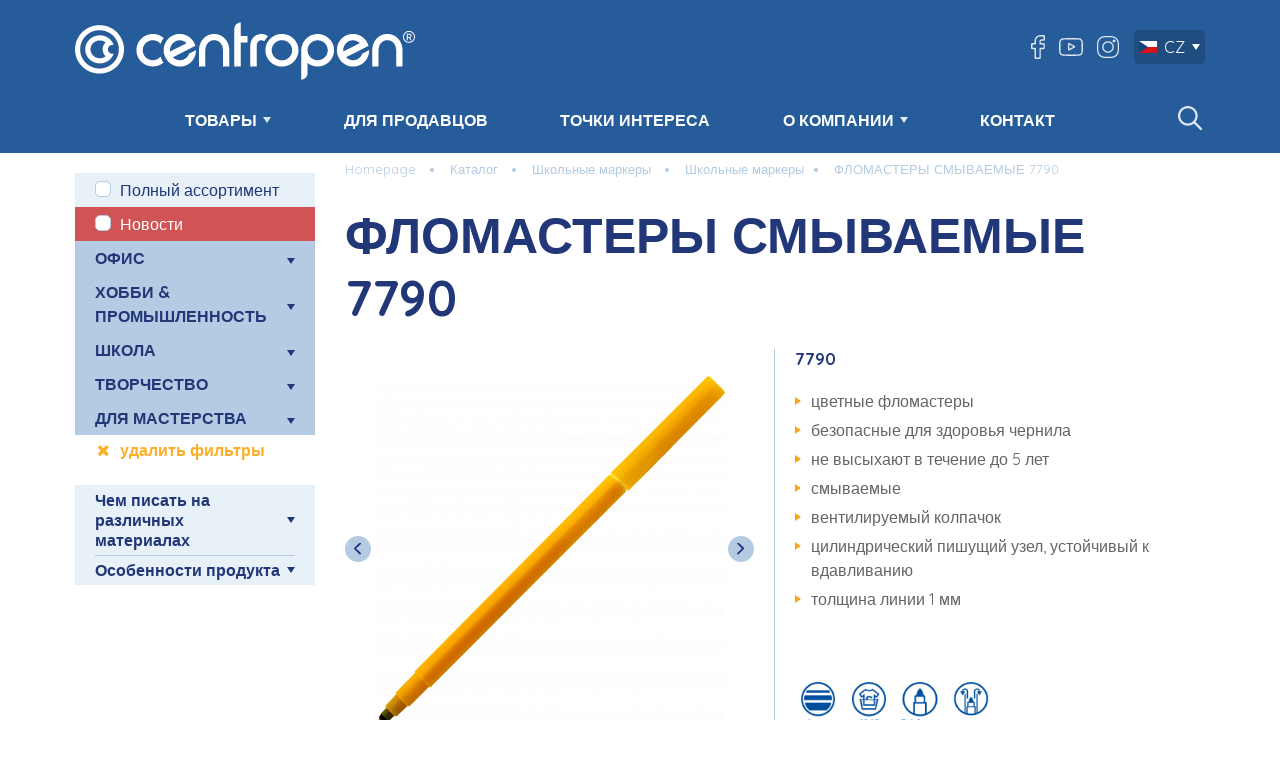

--- FILE ---
content_type: text/html; charset=utf-8
request_url: https://www.centropen.cz/ru/flomastery-smyvaemye-7790-pg-1948-c-193/
body_size: 8264
content:




<!DOCTYPE html>
<html lang="ru" class="responsive-layout language-ru"> <head> <meta charset="utf-8"> <meta http-equiv="X-UA-Compatible" content="IE=edge"> <meta name="robots" content="all"> <meta name="description" content=""> <meta name="author" content="JIROUT REKLAMNÍ AGENTURA s.r.o."> <meta property="og:title" content=" ФЛОМАСТЕРЫ СМЫВАЕМЫЕ 7790 | centropen"> <meta property="og:site_name" content="centropen"> <meta property="og:url" content="https://www.centropen.cz/ru/flomastery-smyvaemye-7790-pg-1948-c-193/"> <meta property="og:image" content="https://www.centropen.cz/front-module/image/logo.svg"> <meta property="og:description" content=""> <meta content="width=device-width,minimum-scale=1.0" name="viewport"> <title> ФЛОМАСТЕРЫ СМЫВАЕМЫЕ 7790 | centropen</title> <link rel="apple-touch-icon" sizes="180x180" href="/front-module/image/favicon/apple-touch-icon.png"> <link rel="icon" type="image/png" sizes="32x32" href="/front-module/image/favicon/favicon-32x32.png"> <link rel="icon" type="image/png" sizes="16x16" href="/front-module/image/favicon/favicon-16x16.png"> <link rel="manifest" href="/front-module/image/favicon/site.webmanifest"> <meta name="msapplication-TileColor" content="#da532c"> <meta name="theme-color" content="#ffffff"> <script type="text/javascript">WebFontConfig = {
				google: { families: ['Quicksand:400,700:latin,latin-ext'] },
				active:function(){
					document.cookie ='web-font-front-module=1; expires='+(new Date(new Date().getTime() + 86400000)).toGMTString()+'; path=/';
					var html = document.getElementsByTagName('html');
					var htmlClass = html[0].getAttribute('class');
					html[0].setAttribute('class', htmlClass + ' web-font');
				}
			};</script><script src="//ajax.googleapis.com/ajax/libs/webfont/1/webfont.js" type="text/javascript" async defer></script><link href="//fonts.googleapis.com/css?family=Quicksand:400,700&amp;subset=latin,latin-ext" rel="prefetch"><link rel="stylesheet" type="text/css" href="/front-module/temp/cssloader-fee04a8e50ca.css?1764149539"> <script type="text/javascript" src="/front-module/js/base/jquery-1.11.3.min.js"></script> <link rel="stylesheet" href="https://unpkg.com/leaflet@1.9.4/dist/leaflet.css" integrity="sha256-p4NxAoJBhIIN+hmNHrzRCf9tD/miZyoHS5obTRR9BMY=" crossorigin=""> <script src="https://unpkg.com/leaflet@1.9.4/dist/leaflet.js" integrity="sha256-20nQCchB9co0qIjJZRGuk2/Z9VM+kNiyxNV1lvTlZBo=" crossorigin=""></script> </head> <body class=""> <div class="preloader"> <img src="/front-module/image/preloader.png?date=20240221" alt="" loading="lazy"> <div class="loader"></div> </div> <div class="base-search-overlay"></div> <div class="header animated" id="header-fixed"> <div class="logo"> <a title="centropen" href="/ru/"> <img src="/front-module/image/logo.svg?date=20240221" alt="centropen" loading="lazy"> </a> </div> <ul class="domain-menu fix-right-edge" data-menu="mainb2c-domain-menu-header_fixed"> <div class="search-menu"> <form action="/ru/product/search-parameter/" method="get" id="frm-BaseSearchFormMenu"> <input type="text" name="query" placeholder="ПОИСК" id="frm-BaseSearchFormMenu-query" value=""> <input type="submit" name="send" value="Поиск"> </form> </div> <li class="root subcategory" data-menu="mainb2c-domain-menu-item-270-header_fixed"> <a href="#" class="domain-menu-control" data-menu="mainb2c-domain-menu-item-270-header_fixed"></a> <a href="/ru/category/?category=katalog">ТОВАРЫ</a> <ul class="level-2" data-menu="mainb2c-domain-menu-item-270-header_fixed"> <li class="root" data-menu="mainb2c-domain-menu-item-271-header_fixed"> <a href="/ru/category/?category=polnostu-oborudovannyj-ofis">ОФИС</a> </li> <li class="root" data-menu="mainb2c-domain-menu-item-272-header_fixed"> <a href="/ru/category/?category=hobbi-promyslennost">ХОББИ &amp; ПРОМЫШЛЕННОСТЬ</a> </li> <li class="root" data-menu="mainb2c-domain-menu-item-301-header_fixed"> <a href="/ru/category/?category=skolnye-markery">ШКОЛА</a> </li> <li class="root" data-menu="mainb2c-domain-menu-item-302-header_fixed"> <a href="/ru/category/?category=mir-polnyj-fantazii">ТВОРЧЕСТВО</a> </li> <li class="root" data-menu="mainb2c-domain-menu-item-303-header_fixed"> <a href="/ru/category/?category=probudite-v-sebe-hudoznika">ХУДОЖЕСТВО</a> </li> <li class="root" data-menu="mainb2c-domain-menu-item-296-header_fixed"> <a href="/ru/cem-pisat-na-razlicnyh-materialah/">Чем писать на различных материалах</a> </li> </ul> </li> <li class="root" data-menu="mainb2c-domain-menu-item-300-header_fixed"> <a href="/ru/dla-prodavcov/">ДЛЯ ПРОДАВЦОВ</a> </li> <li class="root" data-menu="mainb2c-domain-menu-item-287-header_fixed"> <a href="/ru/tocki-interesa/">ТОЧКИ ИНТЕРЕСА</a> </li> <li class="root subcategory" data-menu="mainb2c-domain-menu-item-273-header_fixed"> <a href="#" class="domain-menu-control" data-menu="mainb2c-domain-menu-item-273-header_fixed"></a> <a href="/ru/o-kompanii/">О КОМПАНИИ</a> <ul class="level-2" data-menu="mainb2c-domain-menu-item-273-header_fixed"> <li class="root" data-menu="mainb2c-domain-menu-item-282-header_fixed"> <a href="/ru/istoria-sp-2/">История</a> </li> <li class="root" data-menu="mainb2c-domain-menu-item-304-header_fixed"> <a href="/ru/tehnologia-sp-6/">Технология</a> </li> <li class="root" data-menu="mainb2c-domain-menu-item-305-header_fixed"> <a href="/ru/socialnaa-otvetstvennost-sp-4/">Социальная ответственность</a> </li> <li class="root" data-menu="mainb2c-domain-menu-item-307-header_fixed"> <a href="/ru/video/">Видео</a> </li> <li class="root" data-menu="mainb2c-domain-menu-item-308-header_fixed"> <a href="/ru/drugoe/">Другое</a> </li> </ul> </li> <li class="root" data-menu="mainb2c-domain-menu-item-294-header_fixed"> <a href="/ru/kontakt/">КОНТАКТ</a> </li> </ul> </div> <div class="header-wrapper"> <div class="content"> <div class="logo"> <a title="centropen" href="/ru/"> <img src="/front-module/image/logo.svg?date=20240221" alt="centropen" loading="lazy"> </a> </div> <div class="right-column"> <div class="social-icon"> <a href="https://www.facebook.com/Centropen.cz" target="_blank" class="facebook-link">https://www.facebook.com/Centropen.cz</a> <a href="https://www.youtube.com/channel/UC3QM7j_4TDEri1CVBgz6_qg" target="_blank" class="youtube-link">https://www.youtube.com/channel/UC3QM7j_4TDEri1CVBgz6_qg</a> <a href="https://www.instagram.com/explore/tags/centropen/?hl=cs" target="_blank" class="instagram-link">https://www.instagram.com/explore/tags/centropen/?hl=cs</a> </div> <div class="language-bar"> <a title="Čeština" data-hreflang="CZ" href="https://www.centropen.cz"> <img src="/file/image/optimized/language-flag/icon/63041111fe7cbe59f08d6afbc8248ba6.png" alt="Čeština" loading="lazy">CZ</a> <div class="language-list"> <a title="SK" data-hreflang="SK" href="https://www.centropen.sk"> <img src="/file/image/optimized/language-flag/icon/482a748f6f356b2ad3b50c9e679ff5c7.jpg" alt="Slovenský" loading="lazy">SK</a> <a title="EN" data-hreflang="EN" href="https://www.centropen.eu/"> <img src="/file/image/optimized/language-flag/icon/4b2c2b833ec07c5e90d7a3ec4cebb640.jpg" alt="English" loading="lazy">EN</a> <a title="DE" data-hreflang="DE" href="https://www.centropen.de"> <img src="/file/image/optimized/language-flag/icon/f0c8926afb424b535f81762848c32768.jpg" alt="Deutch" loading="lazy">DE</a> <a title="RU" data-hreflang="RU" href="https://www.centropen.ru"> <img src="/file/image/optimized/language-flag/icon/354cd5f871127e9f8ad5a2e027e35b6c.jpg" alt="Pусский" loading="lazy">RU</a> </div> </div> </div> <div class="main-domain-menu-wrapper" id="main-menu"> <a href="#" class="domain-menu-control" data-menu="mainb2c-domain-menu-main_menu" title="Menu"> <span></span> <span></span> <span></span> <span></span> </a> <ul class="domain-menu fix-right-edge" data-menu="mainb2c-domain-menu-main_menu"> <div class="search-menu"> <form action="/ru/product/search-parameter/" method="get" id="frm-BaseSearchFormMenu"> <input type="text" name="query" placeholder="ПОИСК" id="frm-BaseSearchFormMenu-query" value=""> <input type="submit" name="send" value="Поиск"> </form> </div> <li class="root subcategory" data-menu="mainb2c-domain-menu-item-270-main_menu"> <a href="#" class="domain-menu-control" data-menu="mainb2c-domain-menu-item-270-main_menu"></a> <a href="/ru/category/?category=katalog">ТОВАРЫ</a> <ul class="level-2" data-menu="mainb2c-domain-menu-item-270-main_menu"> <li class="root" data-menu="mainb2c-domain-menu-item-271-main_menu"> <a href="/ru/category/?category=polnostu-oborudovannyj-ofis">ОФИС</a> </li> <li class="root" data-menu="mainb2c-domain-menu-item-272-main_menu"> <a href="/ru/category/?category=hobbi-promyslennost">ХОББИ &amp; ПРОМЫШЛЕННОСТЬ</a> </li> <li class="root" data-menu="mainb2c-domain-menu-item-301-main_menu"> <a href="/ru/category/?category=skolnye-markery">ШКОЛА</a> </li> <li class="root" data-menu="mainb2c-domain-menu-item-302-main_menu"> <a href="/ru/category/?category=mir-polnyj-fantazii">ТВОРЧЕСТВО</a> </li> <li class="root" data-menu="mainb2c-domain-menu-item-303-main_menu"> <a href="/ru/category/?category=probudite-v-sebe-hudoznika">ХУДОЖЕСТВО</a> </li> <li class="root" data-menu="mainb2c-domain-menu-item-296-main_menu"> <a href="/ru/cem-pisat-na-razlicnyh-materialah/">Чем писать на различных материалах</a> </li> </ul> </li> <li class="root" data-menu="mainb2c-domain-menu-item-300-main_menu"> <a href="/ru/dla-prodavcov/">ДЛЯ ПРОДАВЦОВ</a> </li> <li class="root" data-menu="mainb2c-domain-menu-item-287-main_menu"> <a href="/ru/tocki-interesa/">ТОЧКИ ИНТЕРЕСА</a> </li> <li class="root subcategory" data-menu="mainb2c-domain-menu-item-273-main_menu"> <a href="#" class="domain-menu-control" data-menu="mainb2c-domain-menu-item-273-main_menu"></a> <a href="/ru/o-kompanii/">О КОМПАНИИ</a> <ul class="level-2" data-menu="mainb2c-domain-menu-item-273-main_menu"> <li class="root" data-menu="mainb2c-domain-menu-item-282-main_menu"> <a href="/ru/istoria-sp-2/">История</a> </li> <li class="root" data-menu="mainb2c-domain-menu-item-304-main_menu"> <a href="/ru/tehnologia-sp-6/">Технология</a> </li> <li class="root" data-menu="mainb2c-domain-menu-item-305-main_menu"> <a href="/ru/socialnaa-otvetstvennost-sp-4/">Социальная ответственность</a> </li> <li class="root" data-menu="mainb2c-domain-menu-item-307-main_menu"> <a href="/ru/video/">Видео</a> </li> <li class="root" data-menu="mainb2c-domain-menu-item-308-main_menu"> <a href="/ru/drugoe/">Другое</a> </li> </ul> </li> <li class="root" data-menu="mainb2c-domain-menu-item-294-main_menu"> <a href="/ru/kontakt/">КОНТАКТ</a> </li> </ul> </div> <div id="header-fixed-waypoint"></div> <div class="base-search-wrapper"> <div class="magnify"></div> <form action="/ru/product/search-parameter/" method="get" id="frm-BaseSearchForm"> <input type="text" name="query" placeholder="ПОИСК" id="frm-BaseSearchForm-query"> <input type="submit" name="send" value="Поиск"> <input type="hidden" name="do" value="BaseSearchForm-submit"><!--[if IE]><input type=IEbug disabled style="display:none"><![endif]--> </form> <div class="whisperer-wrapper"></div> </div> </div> </div> <div class="main-wrapper"> <div class="content display-flex"> <div class="left-content category-menu-wrapper" data-search-parameter-url="/ru/product/search-parameter/"> <form method="get" action="https://www.centropen.cz/ru/product/search-parameter/"> <div class="category-domain-menu-wrapper" data-ajax-url="/ru/ajax/category-state/"> <ul id="category-0"> <li> <input type="checkbox" name="complete" id="complete" value="complete"> <label for="complete">Полный ассортимент</label> </li> <ul> <li> <input type="checkbox" name="stickerFilter[3]" class="sticker-checkbox" value="3" id="sticker-filter-3"> <label for="sticker-filter-3" class="red">Новости</label> </li> </ul> <li> <a href="#" class="domain-menu-control" data-menu="category-domain-menu-170"></a> <ul id="category-170"> <li class="level-1"> <span data-category-id="166"> ОФИС <div class="open"></div> <div class="close" style="display: none;"></div> </span> <ul id="category-166"> <li> <input type="checkbox" name="categoryFilter[permanent]" value="permanent" id="category-permanent"> <label for="category-permanent">Перманент</label> </li> <li> <input type="checkbox" name="categoryFilter[linery]" value="linery" id="category-linery"> <label for="category-linery">Линеры</label> </li> <li> <input type="checkbox" name="categoryFilter[rollery]" value="rollery" id="category-rollery"> <label for="category-rollery">Роллеры</label> </li> <li> <input type="checkbox" name="categoryFilter[tekstovydeliteli]" value="tekstovydeliteli" id="category-tekstovydeliteli"> <label for="category-tekstovydeliteli">Текстовыделители</label> </li> <li> <input type="checkbox" name="categoryFilter[marker-dla-beloj-doski-marker-dla-bumagi]" value="marker-dla-beloj-doski-marker-dla-bumagi" id="category-marker-dla-beloj-doski-marker-dla-bumagi"> <label for="category-marker-dla-beloj-doski-marker-dla-bumagi">Маркер для белой доски, маркер для бумаги</label> </li> <li> <input type="checkbox" name="categoryFilter[ohp-cd-dvd]" value="ohp-cd-dvd" id="category-ohp-cd-dvd"> <label for="category-ohp-cd-dvd">OHP CD/DVD</label> </li> <li> <input type="checkbox" name="categoryFilter[drugoe]" value="drugoe" id="category-drugoe"> <label for="category-drugoe">Другое</label> </li> </ul> </li> <li class="level-1"> <span data-category-id="168"> ХОББИ &amp; ПРОМЫШЛЕННОСТЬ <div class="open"></div> <div class="close" style="display: none;"></div> </span> <ul id="category-168"> <li> <input type="checkbox" name="categoryFilter[permanent-191]" value="permanent-191" id="category-permanent-191"> <label for="category-permanent-191">Перманент</label> </li> <li> <input type="checkbox" name="categoryFilter[marker-kraska]" value="marker-kraska" id="category-marker-kraska"> <label for="category-marker-kraska">Маркер краска</label> </li> <li> <input type="checkbox" name="categoryFilter[uf-i-marker-dla-okon]" value="uf-i-marker-dla-okon" id="category-uf-i-marker-dla-okon"> <label for="category-uf-i-marker-dla-okon">УФ и маркер для окон</label> </li> </ul> </li> <li class="level-1"> <span data-category-id="173"> ШКОЛА <div class="open"></div> <div class="close" style="display: none;"></div> </span> <ul id="category-173"> <li> <input type="checkbox" name="categoryFilter[pero-i-poglotitel-cernil]" value="pero-i-poglotitel-cernil" id="category-pero-i-poglotitel-cernil"> <label for="category-pero-i-poglotitel-cernil">Перо и поглотитель чернил</label> </li> <li> <input type="checkbox" name="categoryFilter[tornado]" value="tornado" id="category-tornado"> <label for="category-tornado">Торнадо</label> </li> <li> <input type="checkbox" name="categoryFilter[skolnye-markery-193]" value="skolnye-markery-193" id="category-skolnye-markery-193"> <label for="category-skolnye-markery-193">Школьные маркеры</label> </li> <li> <input type="checkbox" name="categoryFilter[stiraemye-doski]" value="stiraemye-doski" id="category-stiraemye-doski"> <label for="category-stiraemye-doski">Стираемые доски</label> </li> <li> <input type="checkbox" name="categoryFilter[skolnye-i-hudozestvennye-prinadleznosti]" value="skolnye-i-hudozestvennye-prinadleznosti" id="category-skolnye-i-hudozestvennye-prinadleznosti"> <label for="category-skolnye-i-hudozestvennye-prinadleznosti">Школьные и художественные принадлежности</label> </li> </ul> </li> <li class="level-1"> <span data-category-id="174"> ТВОРЧЕСТВО <div class="open"></div> <div class="close" style="display: none;"></div> </span> <ul id="category-174"> <li> <input type="checkbox" name="categoryFilter[airpens]" value="airpens" id="category-airpens"> <label for="category-airpens">AIRPENS</label> </li> <li> <input type="checkbox" name="categoryFilter[tekstil]" value="tekstil" id="category-tekstil"> <label for="category-tekstil">Текстиль</label> </li> <li> <input type="checkbox" name="categoryFilter[dekor]" value="dekor" id="category-dekor"> <label for="category-dekor">Декор</label> </li> <li> <input type="checkbox" name="categoryFilter[rucka]" value="rucka" id="category-rucka"> <label for="category-rucka">Ручка</label> </li> <li> <input type="checkbox" name="categoryFilter[drugoj]" value="drugoj" id="category-drugoj"> <label for="category-drugoj">Другой</label> </li> </ul> </li> <li class="level-1"> <span data-category-id="175"> ДЛЯ МАСТЕРСТВА <div class="open"></div> <div class="close" style="display: none;"></div> </span> <ul id="category-175"> <li> <input type="checkbox" name="categoryFilter[antistress]" value="antistress" id="category-antistress"> <label for="category-antistress">Антистресс</label> </li> <li> <input type="checkbox" name="categoryFilter[akvarel]" value="akvarel" id="category-akvarel"> <label for="category-akvarel">Акварель</label> </li> <li> <input type="checkbox" name="categoryFilter[kreativ]" value="kreativ" id="category-kreativ"> <label for="category-kreativ">Креатив</label> </li> </ul> </li> </ul> </li> </ul> <div class="delete-filter"> <a href="/ru/product/search-parameter/?complete=complete">удалить фильтры</a> </div> </div> <div class="parameter-list" data-ajax-url="/ru/parameter/state/"> <div class="title" data-parameter-id="87"> Чем писать на различных материалах <div class="open"></div> <div class="close" style="display: none;"></div> </div> <ul id="parameter-87" style="display: none;"> <li> <input type="checkbox" name="parameterFilter[35]" value="35" id="parameter-value-35"> <label for="parameter-value-35">Бумага</label> </li> <li> <input type="checkbox" name="parameterFilter[47]" value="47" id="parameter-value-47"> <label for="parameter-value-47">Стекло и фарфор</label> </li> <li> <input type="checkbox" name="parameterFilter[46]" value="46" id="parameter-value-46"> <label for="parameter-value-46">Текстиль и кожа</label> </li> <li class="hide" style="display: none;"> <input type="checkbox" name="parameterFilter[45]" value="45" id="parameter-value-45"> <label for="parameter-value-45">Фотографии и пленка</label> </li> <li class="hide" style="display: none;"> <input type="checkbox" name="parameterFilter[44]" value="44" id="parameter-value-44"> <label for="parameter-value-44">CD, DVD A BD</label> </li> <li class="hide" style="display: none;"> <input type="checkbox" name="parameterFilter[43]" value="43" id="parameter-value-43"> <label for="parameter-value-43">Бетон и камень</label> </li> <li class="hide" style="display: none;"> <input type="checkbox" name="parameterFilter[38]" value="38" id="parameter-value-38"> <label for="parameter-value-38">Пластик</label> </li> <li class="hide" style="display: none;"> <input type="checkbox" name="parameterFilter[37]" value="37" id="parameter-value-37"> <label for="parameter-value-37">Металл</label> </li> <li class="hide" style="display: none;"> <input type="checkbox" name="parameterFilter[36]" value="36" id="parameter-value-36"> <label for="parameter-value-36">Древесина</label> </li> <li class="align-center view-link"> <span class="view" style="display: none;" data-parameter-id="87">Zobrazit méně</span> <span class="hide" data-parameter-id="87">Zobrazit vše (9)</span> </li> </ul> </div> <div class="parameter-list" data-ajax-url="/ru/parameter/state/"> <div class="title" data-parameter-id="88"> Особенности продукта <div class="open"></div> <div class="close" style="display: none;"></div> </div> <ul id="parameter-88" style="display: none;"> <li> <input type="checkbox" name="parameterFilter[50]" value="50" id="parameter-value-50"> <label for="parameter-value-50">Металлик</label> </li> <li> <input type="checkbox" name="parameterFilter[49]" value="49" id="parameter-value-49"> <label for="parameter-value-49">Пастель</label> </li> <li> <input type="checkbox" name="parameterFilter[48]" value="48" id="parameter-value-48"> <label for="parameter-value-48">Исчезающий</label> </li> <li class="hide" style="display: none;"> <input type="checkbox" name="parameterFilter[42]" value="42" id="parameter-value-42"> <label for="parameter-value-42">Волшебный</label> </li> <li class="hide" style="display: none;"> <input type="checkbox" name="parameterFilter[41]" value="41" id="parameter-value-41"> <label for="parameter-value-41">Экологический</label> </li> <li class="hide" style="display: none;"> <input type="checkbox" name="parameterFilter[40]" value="40" id="parameter-value-40"> <label for="parameter-value-40">Документальный</label> </li> <li class="hide" style="display: none;"> <input type="checkbox" name="parameterFilter[39]" value="39" id="parameter-value-39"> <label for="parameter-value-39">Спиртовая основа</label> </li> <li class="hide" style="display: none;"> <input type="checkbox" name="parameterFilter[51]" value="51" id="parameter-value-51"> <label for="parameter-value-51">Парфюмированный</label> </li> <li class="align-center view-link"> <span class="view" style="display: none;" data-parameter-id="88">Zobrazit méně</span> <span class="hide" data-parameter-id="88">Zobrazit vše (8)</span> </li> </ul> </div> </form> </div> <div class="right-content"> <div class="breadcrumb-menu-wrapper"> <a class="root" title="Homepage" href="/ru/">Homepage</a> <a href="/ru/category/?category=katalog"> Каталог</a> <a href="/ru/category/?category=skolnye-markery"> Школьные маркеры</a> <a href="/ru/category/?category=skolnye-markery-193"> Школьные маркеры</a><a href="/ru/flomastery-smyvaemye-7790-pg-1948-c-193/"> ФЛОМАСТЕРЫ СМЫВАЕМЫЕ 7790 </a> </div> <div class="product-detail-wrapper"> <div class="product-detail-main"> <h1> ФЛОМАСТЕРЫ СМЫВАЕМЫЕ 7790 </h1> <div class="left-side"> <div class="image main-image"> <ul> <li> <a href="/file/image/optimized/product-main/large/fd3213dbbd5613146ffa95fecb1a4440.png" title="ФЛОМАСТЕРЫ СМЫВАЕМЫЕ 7790" class="popup-link"> <img src="/file/image/optimized/product-main/detail-preview/fd3213dbbd5613146ffa95fecb1a4440.png" alt="ФЛОМАСТЕРЫ СМЫВАЕМЫЕ 7790" title="ФЛОМАСТЕРЫ СМЫВАЕМЫЕ 7790"> </a> </li> <li> <a href="/file/image/optimized/product-gallery/large/886b11640ed76aa398980b637b3158b3.jpg" title="ФЛОМАСТЕРЫ СМЫВАЕМЫЕ 7790" class="popup-link"> <img src="/file/image/optimized/product-gallery/preview/886b11640ed76aa398980b637b3158b3.jpg" alt="ФЛОМАСТЕРЫ СМЫВАЕМЫЕ 7790" title="ФЛОМАСТЕРЫ СМЫВАЕМЫЕ 7790"> </a> </li> <li> <a href="/file/image/optimized/product-gallery/large/9b59b987275c703cc67b2623e1e8e56f.jpg" title="ФЛОМАСТЕРЫ СМЫВАЕМЫЕ 7790" class="popup-link"> <img src="/file/image/optimized/product-gallery/preview/9b59b987275c703cc67b2623e1e8e56f.jpg" alt="ФЛОМАСТЕРЫ СМЫВАЕМЫЕ 7790" title="ФЛОМАСТЕРЫ СМЫВАЕМЫЕ 7790"> </a> </li> <li> <a href="/file/image/optimized/product-gallery/large/f74e18264ac9d746aea9c5e72bcbc6c9.jpg" title="ФЛОМАСТЕРЫ СМЫВАЕМЫЕ 7790" class="popup-link"> <img src="/file/image/optimized/product-gallery/preview/f74e18264ac9d746aea9c5e72bcbc6c9.jpg" alt="ФЛОМАСТЕРЫ СМЫВАЕМЫЕ 7790" title="ФЛОМАСТЕРЫ СМЫВАЕМЫЕ 7790"> </a> </li> </ul> </div> </div> <div class="right-side"> <div class="order-code"> 7790 </div> <p class="description"><ul> <li>цветные фломастеры</li> <li>безопасные для здоровья чернила</li> <li>не высыхают в течение до 5 лет</li> <li>смываемые</li> <li>вентилируемый колпачок</li> <li>цилиндрический пишущий узел, устойчивый к вдавливанию</li> <li>толщина линии 1 мм</li> </ul> </p> <ul class="pictogram-list"> <li> <img src="/file/image/optimized/pictogram-main/ico/0fb250e98ccfcd4cf3ad9435792854dd.png" alt="šířka stopy 1mm"> </li> <li> <img src="/file/image/optimized/pictogram-main/ico/cc967a1a62bf8ec1b7b18c5efcb06be4.png" alt="supervypratelný"> </li> <li> <img src="/file/image/optimized/pictogram-main/ico/5262ad27fbbcb2852a80883d5b0b4b34.png" alt="válcový hrot 1,8mm"> </li> <li> <img src="/file/image/optimized/pictogram-main/ico/38a18d5ab2659be4d29be122066de546.png" alt="Ventilační chránítko"> </li> </ul> </div> </div> <div class="tab-bar-wrapper"> <div class="viewport"> <div class="tab-list"></div> </div> </div> <div class="tab-content-wrapper" id="description" data-tab-title="Описание"> </div> <div class="tab-content-wrapper" id="photo" data-tab-title="Фото"> <div class="tab-content"> <ul class="list-item"> <li> <a href="#" class="download"></a> <div class="image"> <img src="/file/image/optimized/product-group-photo-image/list/b33cb4ef768e7762632d604fa860b6e8.jpg" alt="Green"> </div> <div class="description"> <div class="title"> Green </div> <div class="link"> <a href="/ru/document/download-image/b33cb4ef768e7762632d604fa860b6e8/" rel="nofollow">JPG</a> <a href="/ru/document/download/4c13844cdf0cf0eecf25520d6b4c7353/" rel="nofollow">PSD</a> <a href="/ru/document/downloadZip/?idd=%5B%22i172542%22%2C%22d37523%22%5D" rel="nofollow">ВСЕ</a> </div> </div> </li> <li> <a href="#" class="download"></a> <div class="image"> <img src="/file/image/optimized/product-group-photo-image/list/931502942ceb443f145d24b4c80866d9.jpg" alt="Brown"> </div> <div class="description"> <div class="title"> Brown </div> <div class="link"> <a href="/ru/document/download-image/931502942ceb443f145d24b4c80866d9/" rel="nofollow">JPG</a> <a href="/ru/document/download/e9cbf7dce0e338114438722d3be61e88/" rel="nofollow">PSD</a> <a href="/ru/document/downloadZip/?idd=%5B%22i172543%22%2C%22d37525%22%5D" rel="nofollow">ВСЕ</a> </div> </div> </li> <li> <a href="#" class="download"></a> <div class="image"> <img src="/file/image/optimized/product-group-photo-image/list/8dd6b770ab9e1510ec09ed9524f18d9f.jpg" alt="Red"> </div> <div class="description"> <div class="title"> Red </div> <div class="link"> <a href="/ru/document/download-image/8dd6b770ab9e1510ec09ed9524f18d9f/" rel="nofollow">JPG</a> <a href="/ru/document/download/dcfdf8bad16d480867ba464cc98fc3ae/" rel="nofollow">PSD</a> <a href="/ru/document/downloadZip/?idd=%5B%22i172544%22%2C%22d37527%22%5D" rel="nofollow">ВСЕ</a> </div> </div> </li> <li> <a href="#" class="download"></a> <div class="image"> <img src="/file/image/optimized/product-group-photo-image/list/a88cdc76bfb5f7e8968e716f4ce74b30.jpg" alt="Blue"> </div> <div class="description"> <div class="title"> Blue </div> <div class="link"> <a href="/ru/document/download-image/a88cdc76bfb5f7e8968e716f4ce74b30/" rel="nofollow">JPG</a> <a href="/ru/document/download/16b0d2273af897ed338401e683a97488/" rel="nofollow">PSD</a> <a href="/ru/document/downloadZip/?idd=%5B%22i172545%22%2C%22d37529%22%5D" rel="nofollow">ВСЕ</a> </div> </div> </li> <li> <a href="#" class="download"></a> <div class="image"> <img src="/file/image/optimized/product-group-photo-image/list/123b1297258c82fe8d21d35703a61e1f.jpg" alt="Black"> </div> <div class="description"> <div class="title"> Black </div> <div class="link"> <a href="/ru/document/download-image/123b1297258c82fe8d21d35703a61e1f/" rel="nofollow">JPG</a> <a href="/ru/document/download/ab166c500814f900db733f6be797c102/" rel="nofollow">PSD</a> <a href="/ru/document/downloadZip/?idd=%5B%22i172546%22%2C%22d37531%22%5D" rel="nofollow">ВСЕ</a> </div> </div> </li> <li> <a href="#" class="download"></a> <div class="image"> <img src="/file/image/optimized/product-group-photo-image/list/98f25300ff3642e3dba9765e9e28bf0e.jpg" alt="Yellow"> </div> <div class="description"> <div class="title"> Yellow </div> <div class="link"> <a href="/ru/document/download-image/98f25300ff3642e3dba9765e9e28bf0e/" rel="nofollow">JPG</a> <a href="/ru/document/download/c0aba9356045d0d9327739c3772a4f5f/" rel="nofollow">PSD</a> <a href="/ru/document/downloadZip/?idd=%5B%22i172547%22%2C%22d37533%22%5D" rel="nofollow">ВСЕ</a> </div> </div> </li> <li class="all"> <a href="#" class="download"></a> <div class="image"> </div> <div class="description"> <div class="title"> Вce </div> <div class="link"> <a href="/ru/document/downloadZip/?idd=%5B%22d37523%22%2C%22i172542%22%2C%22d37525%22%2C%22i172543%22%2C%22d37527%22%2C%22i172544%22%2C%22d37529%22%2C%22i172545%22%2C%22d37531%22%2C%22i172546%22%2C%22d37533%22%2C%22i172547%22%5D" rel="nofollow">Все фотографии</a> </div> </div> </li> </ul> </div> </div> <div class="tab-content-wrapper" id="video" data-tab-title="Видео"> <div class="tab-content"> <ul class="video-list"> <li> <span class="video"> <span class="play"></span> <video controls> <source src="/file/document/223f8b579b5b536bd117233b27d8f5a1.mp4" type="video/mp4"> </video> </span> <div class="link"> <a href="/ru/document/download/223f8b579b5b536bd117233b27d8f5a1/" rel="nofollow">Stáhnout video</a> </div> </li> </ul> </div> </div> <div class="tab-content-wrapper" id="package" data-tab-title="Упаковка"> <div class="tab-content"> <ul class="list-item"> <li> <a href="#" class="download"></a> <div class="image"> <img src="/file/image/optimized/package-main/ico/0ac0e6a7bed90245283c5c20da46959b.png" alt="TP - 10"> </div> <div class="description"> <div class="title"> TP - 10 </div> <div class="link"> <a href="/ru/document/download-image/0ac0e6a7bed90245283c5c20da46959b/" rel="nofollow">JPG</a> <a href="/ru/document/downloadZip/?idd=%5B%22i174717%22%5D" rel="nofollow">ВСЕ</a> </div> </div> </li> <li> <a href="#" class="download"></a> <div class="image"> <img src="/file/image/optimized/package-main/ico/6582f25952a8e70a45a31971ea6e3b9e.png" alt="TP - 12"> </div> <div class="description"> <div class="title"> TP - 12 </div> <div class="link"> <a href="/ru/document/download-image/6582f25952a8e70a45a31971ea6e3b9e/" rel="nofollow">JPG</a> <a href="/ru/document/downloadZip/?idd=%5B%22i174718%22%5D" rel="nofollow">ВСЕ</a> </div> </div> </li> <li> <a href="#" class="download"></a> <div class="image"> <img src="/file/image/optimized/package-main/ico/c40a1afd3190791cf3ea1fc92cb81852.png" alt="TP - 18"> </div> <div class="description"> <div class="title"> TP - 18 </div> <div class="link"> <a href="/ru/document/download-image/c40a1afd3190791cf3ea1fc92cb81852/" rel="nofollow">JPG</a> <a href="/ru/document/downloadZip/?idd=%5B%22i174719%22%5D" rel="nofollow">ВСЕ</a> </div> </div> </li> <li> <a href="#" class="download"></a> <div class="image"> <img src="/file/image/optimized/package-main/ico/9dffaaa90eb269c6fa4807e3ad92cb62.png" alt="TP - 24"> </div> <div class="description"> <div class="title"> TP - 24 </div> <div class="link"> <a href="/ru/document/download-image/9dffaaa90eb269c6fa4807e3ad92cb62/" rel="nofollow">JPG</a> <a href="/ru/document/downloadZip/?idd=%5B%22i174720%22%5D" rel="nofollow">ВСЕ</a> </div> </div> </li> <li> <a href="#" class="download"></a> <div class="image"> <img src="/file/image/optimized/package-main/ico/f3a31c77fd65bcae93f6bd7be5656c94.png" alt="TP - 30"> </div> <div class="description"> <div class="title"> TP - 30 </div> <div class="link"> <a href="/ru/document/download-image/f3a31c77fd65bcae93f6bd7be5656c94/" rel="nofollow">JPG</a> <a href="/ru/document/downloadZip/?idd=%5B%22i174721%22%5D" rel="nofollow">ВСЕ</a> </div> </div> </li> <li> <a href="#" class="download"></a> <div class="image"> <img src="/file/image/optimized/package-main/ico/7d8fecaa2103732ac0f549c4d3313c01.jpg" alt="TP - 4"> </div> <div class="description"> <div class="title"> TP - 4 </div> <div class="link"> <a href="/ru/document/download-image/7d8fecaa2103732ac0f549c4d3313c01/" rel="nofollow">JPG</a> <a href="/ru/document/download/7c2e9b9d61ee06fb3c5d51e555d04da5/" rel="nofollow">PSD</a> <a href="/ru/document/downloadZip/?idd=%5B%22i173224%22%2C%22d38894%22%5D" rel="nofollow">ВСЕ</a> </div> </div> </li> <li> <a href="#" class="download"></a> <div class="image"> <img src="/file/image/optimized/package-main/ico/eaadc8936f6721b43f1d74bcff5378b8.png" alt="TP - 4"> </div> <div class="description"> <div class="title"> TP - 4 </div> <div class="link"> <a href="/ru/document/download-image/eaadc8936f6721b43f1d74bcff5378b8/" rel="nofollow">JPG</a> <a href="/ru/document/downloadZip/?idd=%5B%22i174518%22%5D" rel="nofollow">ВСЕ</a> </div> </div> </li> <li> <a href="#" class="download"></a> <div class="image"> <img src="/file/image/optimized/package-main/ico/c9611892ba856e3bf353fa5e4bea355f.png" alt="TP - 6"> </div> <div class="description"> <div class="title"> TP - 6 </div> <div class="link"> <a href="/ru/document/download-image/c9611892ba856e3bf353fa5e4bea355f/" rel="nofollow">JPG</a> <a href="/ru/document/downloadZip/?idd=%5B%22i174716%22%5D" rel="nofollow">ВСЕ</a> </div> </div> </li> <li class="all"> <a href="#" class="download"></a> <div class="image"> </div> <div class="description"> <div class="title"> Вce </div> <div class="link"> <a href="/ru/document/downloadZip/?idd=%5B%22i174717%22%2C%22i174718%22%2C%22i174719%22%2C%22i174720%22%2C%22i174721%22%2C%22i173224%22%2C%22i174518%22%2C%22i174716%22%5D" rel="nofollow">JPG</a> <a href="/ru/document/downloadZip/?idd=%5B%22d38894%22%5D" rel="nofollow">PSD</a> <a href="/ru/document/downloadZip/?idd=%5B%22i174717%22%2C%22i174718%22%2C%22i174719%22%2C%22i174720%22%2C%22i174721%22%2C%22i173224%22%2C%22d38894%22%2C%22i174518%22%2C%22i174716%22%5D" rel="nofollow">ВСЕ</a> </div> </div> </li> </ul> </div> </div> <div class="tab-content-wrapper" id="promo" data-tab-title="Промо"> <div class="tab-content"> <ul class="list-item"> <li> <a href="#" class="download"></a> <div class="image"> <img src="/file/image/optimized/promo-main/list/886b11640ed76aa398980b637b3158b3.jpg" alt="7790_1"> </div> <div class="description"> <div class="title"> 7790_1 </div> <div class="link"> <a href="/ru/document/download/dea4d564be45798e26848a0649ad5bae/" rel="nofollow">JPG</a> </div> </div> </li> <li> <a href="#" class="download"></a> <div class="image"> <img src="/file/image/optimized/promo-main/list/e4033a95b0276220f8ccdee990697a87.jpg" alt="7790_2"> </div> <div class="description"> <div class="title"> 7790_2 </div> <div class="link"> <a href="/ru/document/download/557a96172f31b9014648325e6bc842c3/" rel="nofollow">JPG</a> </div> </div> </li> <li> <a href="#" class="download"></a> <div class="image"> <img src="/file/image/optimized/promo-main/list/f74e18264ac9d746aea9c5e72bcbc6c9.jpg" alt="7790_3"> </div> <div class="description"> <div class="title"> 7790_3 </div> <div class="link"> <a href="/ru/document/download/2388423a14a4aa77834e68fac68d4e04/" rel="nofollow">JPG</a> </div> </div> </li> <li class="all"> <a href="#" class="download"></a> <div class="image"> </div> <div class="description"> <div class="title"> Вce </div> <div class="link"> <a href="/ru/document/downloadZip/?idd=%5B%22i40274%22%2C%22i40275%22%2C%22i40276%22%5D" rel="nofollow">ВСЕ</a> </div> </div> </li> </ul> </div> </div> <div class="tab-content-wrapper" id="download" data-tab-title="Скачать"> <div class="tab-content"> <ul class="list-item"> <li class="photo"> <a href="#" class="download"></a> <div class="image"> </div> <div class="description"> <div class="title"> Фото </div> <div class="link"> <a href="/ru/document/downloadZip/?idd=%5B%22i172542%22%2C%22i172543%22%2C%22i172544%22%2C%22i172545%22%2C%22i172546%22%2C%22i172547%22%5D" rel="nofollow">JPG</a> <a href="/ru/document/downloadZip/?idd=%5B%22d37523%22%2C%22d37525%22%2C%22d37527%22%2C%22d37529%22%2C%22d37531%22%2C%22d37533%22%5D" rel="nofollow">PSD</a> <a href="/ru/document/downloadZip/?idd=%5B%22d37523%22%2C%22i172542%22%2C%22d37525%22%2C%22i172543%22%2C%22d37527%22%2C%22i172544%22%2C%22d37529%22%2C%22i172545%22%2C%22d37531%22%2C%22i172546%22%2C%22d37533%22%2C%22i172547%22%5D" rel="nofollow">ВСЕ</a> </div> </div> </li> <li class="video"> <a href="#" class="download"></a> <div class="image"> </div> <div class="description"> <div class="title"> Видео </div> <div class="link"> <a href="/ru/document/downloadZip/?idd=%5B40065%5D" rel="nofollow">ВСЕ</a> </div> </div> </li> <li class="package"> <a href="#" class="download"></a> <div class="image"> </div> <div class="description"> <div class="title"> Упаковка </div> <div class="link"> <a href="/ru/document/downloadZip/?idd=%5B%22i174717%22%2C%22i174718%22%2C%22i174719%22%2C%22i174720%22%2C%22i174721%22%2C%22i173224%22%2C%22d38894%22%2C%22i174518%22%2C%22i174716%22%5D" rel="nofollow">ВСЕ</a> </div> </div> </li> <li class="promo"> <a href="#" class="download"></a> <div class="image"> </div> <div class="description"> <div class="title"> Промо </div> <div class="link"> <a href="/ru/document/downloadZip/?idd=%5B%22i40274%22%2C%22i40275%22%2C%22i40276%22%5D" rel="nofollow">ВСЕ</a> </div> </div> </li> <li class="pictogram"> <a href="#" class="download"></a> <div class="image"> </div> <div class="description"> <div class="title"> Пиктограммы </div> <div class="link"> <a href="/ru/document/downloadZip/?idd=%5B%22i174194%22%2C%22i174193%22%2C%22i174387%22%2C%22i174359%22%5D" rel="nofollow">PNG</a> <a href="/ru/document/downloadZip/?idd=%5B%22d39832%22%2C%22d39830%22%5D" rel="nofollow">PSD</a> <a href="/ru/document/downloadZip/?idd=%5B%22d39832%22%2C%22i174194%22%2C%22d39830%22%2C%22i174193%22%2C%22i174387%22%2C%22i174359%22%5D" rel="nofollow">ВСЕ</a> </div> </div> </li> <li class="all"> <a href="#" class="download"></a> <div class="image"> </div> <div class="description"> <div class="title"> Вce </div> <div class="link"> <a href="/ru/document/downloadZip/?idd=%5B40065%2C%22d37523%22%2C%22d172542%22%2C%22d37525%22%2C%22d172543%22%2C%22d37527%22%2C%22d172544%22%2C%22d37529%22%2C%22d172545%22%2C%22d37531%22%2C%22d172546%22%2C%22d37533%22%2C%22d172547%22%2C%22d39832%22%2C%22i174194%22%2C%22d39830%22%2C%22i174193%22%2C%22i174387%22%2C%22i174359%22%2C%22i40274%22%2C%22i40275%22%2C%22i40276%22%2C%22i174717%22%2C%22i174718%22%2C%22i174719%22%2C%22i174720%22%2C%22i174721%22%2C%22i173224%22%2C%22d38894%22%2C%22i174518%22%2C%22i174716%22%5D" rel="nofollow">Все файлы</a> </div> </div> </li> <li class="for-download"> <p style="text-align: center;">Полные загружаемые данные можно найти<br /> <a class="button-a" href="/ru/skacat/">ЗДЕСЬ</a></p> </li> </ul> </div> </div> </div> </div> </div> </div> <div class="footer-wrapper"> <div class="first-footer"> <div class="content"> <div class="social-icon-list"> <a class="facebook-link" href="https://www.facebook.com/Centropen.cz" target="_blank">https://www.facebook.com/Centropen.cz</a> <a class="youtube-link" href="https://www.youtube.com/channel/UC3QM7j_4TDEri1CVBgz6_qg" target="_blank">https://www.youtube.com/channel/UC3QM7j_4TDEri1CVBgz6_qg</a> <a class="instagram-link" href="https://www.instagram.com/explore/tags/centropen/?hl=cs" target="_blank">https://www.instagram.com/explore/tags/centropen/?hl=cssss</a> </div> <ul class="domain-menu" data-menu="footer-first-domain-menu"> <li class="root" data-menu="footer-first-domain-menu-item-297"> <a href="/ru/kontakt/">КОНТАКТ</a> </li> <li class="root" data-menu="footer-first-domain-menu-item-298"> <a href="/file/wysiwyg/files/Centropen_Catalogue_2026-27_EN.pdf">Каталог 2026-2027</a> </li> <li class="root" data-menu="footer-first-domain-menu-item-281"> <a href="/ru/skacat/">Скачать</a> </li> </ul> </div> </div> <div class="second-footer"> <div class="content"> <span class="copyright">&copy; Copyright CENTROPEN, a.s. 2026</span> <ul class="domain-menu" data-menu="footer-second-domain-menu"> <li class="root" data-menu="footer-second-domain-menu-item-279"> <a href="/ru/zasita-personalnyh-dannyh/">Защита персональных данных</a> </li> </ul> </div> <span class="open-cookie-popup">Настройки файлов cookie</span> </div> </div> <div class="download-line" data-count-url="/ru/document/count/"> <p>Вы выбрали: <strong id="count-file-donwload">0</strong> файлов общим размером <strong id="count-size-donwload">0</strong> MB</p> <div> <div class="download-view url-link" data-delete-file-link="/ru/document/delete/"> <strong>Посмотреть список</strong> <div class="filelist"> <div class="arrow-down"></div> <ul></ul> </div> </div> <div class="download-link"> <a href="/" class="download-url" rel="nofollow"><strong>Скачать подборку</strong></a> <div class="download-bubble"> <div class="arrow-down"></div> <ul><li>Загрузка началась, если вы выбрали больше файлов, время загрузки будет больше!</li></ul> </div> </div> <div class="generate-url"><strong>Скопируйте ссылку для скачивания</strong> <div class="url-bubble"> <div class="arrow-down"></div> <span>Ссылка на выбранные файлы скопирована</span> </div> </div> <a href="#" class="download-unselect"><strong>Отменить выбор</strong></a> </div> </div> <script>
		var endDownloadLink = "/ru/document/end-download/"
		var serverName = "www.centropen.cz";
	</script> <script src="https://cdn.jsdelivr.net/npm/@tarekraafat/autocomplete.js@10.2.9/dist/autoComplete.min.js"></script> <script>
		var Previous = "Предыдущий (стрелка влево)",
			Next = "Далее (стрелка вправо)",
			Of = "из",
			Close = "Закрывать";
	</script> <script src="/front-module/temp/jsloader-e6d748d3c688.js?1754909966"></script> <script src="https://webmaster.jirout.com/cookiebar/?language=ru&amp;color=blue&amp;logo=%2Ffront-module%2Fimage%2Flogo.svg"></script> </body> </html>


--- FILE ---
content_type: application/x-javascript
request_url: https://webmaster.jirout.com/cookiebar/?language=ru&color=blue&logo=%2Ffront-module%2Fimage%2Flogo.svg
body_size: 4356
content:
var lang = {
agreementTitle         : 'Соглашение',
detailTitle            : 'Подробности',
modeCookiesTitle       : 'Подробнее о файлах cookie',
weUseCookiesTitle      : 'Этот сайт использует файлы cookie',
weUseCookiesText       : 'Мы используем файлы cookie для персонализации контента и рекламы, предоставления функций социальных сетей и анализа нашего трафика. Мы делимся информацией о том, как вы используете наш веб-сайт, с нашими партнерами для социальных сетей, рекламы и аналитики. Партнеры могут объединять эти данные с другой информацией, которую вы им предоставили или получили в результате использования вами их услуг.',
settingCookieText      : 'Файлы cookie — это небольшие файлы, которые веб-сайты (включая наши) сохраняют в вашем веб-браузере. Содержимое этих файлов обменивается между вашим браузером и нашими серверами или с серверами наших партнеров. Нам нужны некоторые файлы cookie для правильной работы веб-сайта, а некоторые — для маркетингового и статистического анализа. Здесь вы можете указать, какие файлы cookie мы сможем использовать.',
necessarilyCookieTitle : 'Необходимые файлы cookie',
necessarilyCookieText  : 'Это технические файлы, необходимые для правильного функционирования нашего веб-сайта и всех его функций. Они используются, помимо прочего, для хранения товаров в корзине, отображения товаров по запросу, управления фильтрами, личными настройками, а также для установки согласия на использование файлов cookie. Для этих файлов cookie не требуется вашего согласия, и их даже невозможно удалить.',
analyticalCookieTitle  : 'Аналитические файлы cookie',
analyticalCookieText   : 'Эти файлы cookie позволяют нам измерять эффективность наших веб-сайтов и наших онлайн-кампаний. С их помощью мы определяем количество посещений, источник посещений и другие параметры. Мы собираем собранные данные в агрегированном виде, что не позволяет нам отследить данные до конкретного пользователя. Если вы деактивируете эти файлы cookie, мы не сможем анализировать работу нашего веб-сайта и оптимизировать его для максимально удобного использования.',
marketingCookieTitle   : 'Маркетинговые файлы cookie',
marketingCookieText    : 'Эти файлы cookie позволяют нам лучше нацеливать и оценивать маркетинговые кампании.',
labelDisable           : 'Запретить',
saveSelected           : 'Сохранить настройки',
saveAllowedAll         : 'Я согласен на использование всех файлов cookie',
edit                   : 'Редактировать'
};var scriptPath = getScriptPath();
startCookieBar();

$(document).ready(function(){
	$('body').on('click','.open-cookie-popup', function(){
		startCookieBar(true);
	});

	$('.open-cookie-popup').click(function(){
		startCookieBar(true);
	});

	$('body').on('click','#jirout-cookies-menu ul li a, .button-list button.edit-cookies', function(){
		var target = $(this).data('target');
		$('#jirout-cookies-menu a').removeClass('active');
		$('.jirout-cookies-target').hide();
		$('#' + target).show();

		var elementType = $(this).prev().prop('nodeName');
		if(elementType == 'BUTTON'){
			$('a[data-target="' + $(this).data('target') + '"]').addClass('active');
		}else{
			$(this).addClass('active');
		}

		return false;
	});

	$('#jirout-cookies-menu ul li a, .button-list button.edit-cookies').click(function(){
		var target = $(this).data('target');
		$('#jirout-cookies-menu a').removeClass('active');
		$('.jirout-cookies-target').hide();
		$('#' + target).show();

		var elementType = $(this).prev().prop('nodeName');
		if(elementType == 'BUTTON'){
			$('a[data-target="' + $(this).data('target') + '"]').addClass('active');
		}else{
			$(this).addClass('active');
		}

		return false;
	});

	$('.disable-cookies').click(function(){
		var values = {};

		values.eu_cookie_necessarily = 'yes';
		values.eu_cookie_analytical  = 'no';
		values.eu_cookie_marketing   = 'no';

		values = JSON.stringify(values);

		saveJiroutCookie(values);

		$('#eu_cookie_necessarily').attr( 'checked', true );
		$('#eu_cookie_analytical_yes').attr( 'checked', false );
		$('#eu_cookie_marketing_yes').attr( 'checked', false );

		return false;
	});

	$('body').on('click', '.disable-cookies', function(){
		var values = {};

		values.eu_cookie_necessarily = 'yes';
		values.eu_cookie_analytical  = 'no';
		values.eu_cookie_marketing   = 'no';

		values = JSON.stringify(values);

		saveJiroutCookie(values);

		$('#eu_cookie_necessarily').attr( 'checked', true );
		$('#eu_cookie_analytical_yes').attr( 'checked', false );
		$('#eu_cookie_marketing_yes').attr( 'checked', false );

		return false;
	});

	$('.save-cookies').click(function(){
		var values = {};

		values.eu_cookie_necessarily = 'yes';
		if ($('#eu_cookie_analytical_yes').is(':checked')) {
			values.eu_cookie_analytical  = 'yes';
		}else{
			values.eu_cookie_analytical  = 'no';
		}
		if ($('#eu_cookie_marketing_yes').is(':checked')) {
			values.eu_cookie_marketing  = 'yes';
		}else{
			values.eu_cookie_marketing  = 'no';
		}

		values = JSON.stringify(values);

		saveJiroutCookie(values);

		return false;
	});

	$('body').on('click', '.save-cookies', function(){
		var values = {};

		values.eu_cookie_necessarily = 'yes';
		if ($('#eu_cookie_analytical_yes').is(':checked')) {
			values.eu_cookie_analytical  = 'yes';
		}else{
			values.eu_cookie_analytical  = 'no';
		}
		if ($('#eu_cookie_marketing_yes').is(':checked')) {
			values.eu_cookie_marketing  = 'yes';
		}else{
			values.eu_cookie_marketing  = 'no';
		}

		values = JSON.stringify(values);

		saveJiroutCookie(values);

		return false;
	});

	$('body').on('click', '.save-all-cookie', function(){
		console.log("pppp");
		var values = {};

		values.eu_cookie_necessarily = 'yes';
		values.eu_cookie_analytical  = 'yes';
		values.eu_cookie_marketing   = 'yes';

		values = JSON.stringify(values);
		saveJiroutCookie(values);

		$('#eu_cookie_necessarily').attr( 'checked', true );
		$('#eu_cookie_analytical_yes').attr( 'checked', true );
		$('#eu_cookie_marketing_yes').attr( 'checked', true );

		return false;
	});

	$('.save-all-cookie').click(function(){
		console.log("iiiii");
		var values = {};

		values.eu_cookie_necessarily = 'yes';
		values.eu_cookie_analytical  = 'yes';
		values.eu_cookie_marketing   = 'yes';

		values = JSON.stringify(values);

		saveJiroutCookie(values);

		$('#eu_cookie_necessarily').attr( 'checked', true );
		$('#eu_cookie_analytical_yes').attr( 'checked', true );
		$('#eu_cookie_marketing_yes').attr( 'checked', true );

		return false;
	});

	$('body').on('click', '.save-cookie', function(){
		var values = {};

		values.eu_cookie_necessarily = 'yes';
		var analyticalValues = $('input[name="eu_cookie_analytical"]:checked').val();
		values.eu_cookie_analytical  = analyticalValues;
		var marketingValue = $('input[name="eu_cookie_marketing"]:checked').val();
		values.eu_cookie_marketing  = marketingValue;

		values = JSON.stringify(values);

		saveJiroutCookie(values);

		return false;
	});

	$('.save-cookie').click(function(){
		var values = {};

		values.eu_cookie_necessarily = 'yes';
		var analyticalValues = $('input[name="eu_cookie_analytical"]:checked').val();
		values.eu_cookie_analytical  = analyticalValues;
		var marketingValue = $('input[name="eu_cookie_marketing"]:checked').val();
		values.eu_cookie_marketing  = marketingValue;

		values = JSON.stringify(values);

		saveJiroutCookie(values);

		return false;
	});
});


function startCookieBar(pushPopup) {

	var adStorage = 'denied';
	var adUserData = 'denied';
	var adPersonalization = 'denied';
	var analyticsStorage = 'denied';
	var seznamRetargeting = 0;
	var facebookPixel = 'revoke';
	var smartLookRecord = false;

	var cookieBar = getCookie('eu-cookies-2022');
	var viewOverlay = true;

	if(cookieBar != ''){
		var cookieData = $.parseJSON(cookieBar);

		if (typeof cookieData.eu_cookie_necessarily !== 'undefined' && cookieData.eu_cookie_necessarily == 'yes') {
			adStorage = 'granted';
		}

		if (typeof cookieData.eu_cookie_analytical !== 'undefined' && cookieData.eu_cookie_analytical == 'yes') {
			analyticsStorage = 'granted';
			smartLookRecord = true;
		}

		if (typeof cookieData.eu_cookie_marketing !== 'undefined' && cookieData.eu_cookie_marketing == 'yes') {
			adPersonalization = 'granted';
			adUserData = 'granted';
			seznamRetargeting = 1;
			facebookPixel = 'grant';
		}

		if (typeof cookieData.eu_cookie_analytical !== 'undefined' && cookieData.eu_cookie_analytical == 'no') {
			$('#eu_cookie_analytical_yes').attr( 'checked', false );
		}

		if (typeof cookieData.eu_cookie_marketing !== 'undefined' && cookieData.eu_cookie_marketing == 'no') {
			$('#eu_cookie_marketing_yes').attr( 'checked', false );
		}

		viewOverlay = false;
	}

	window.dataLayer = window.dataLayer || [];
	function gtag(){
		dataLayer.push(arguments);
	}

	if(typeof gtag != 'undefined'){
		//console.log(gtag);
		gtag('consent', 'default', {
			'ad_storage': adStorage,
			'analytics_storage': analyticsStorage,
			'functionality_storage': adStorage,
			'personalization_storage': adStorage,
			'security_storage': adStorage,
			'ad_user_data': adUserData,
			'ad_personalization': adPersonalization
		});
	}

	/*let consentAlreadySet = false;
	for (let i = 0; i < dataLayer.length; i++) {
		if (Array.isArray(dataLayer[i]) && 
				dataLayer[i][0] === 'consent' && 
				dataLayer[i][1] === 'default') {
			consentAlreadySet = true;
			break;
		}
	}

	// Pokud nebyl nastaven, nastavíme ho jako zálohu
	if (!consentAlreadySet) {
		gtag('consent', 'default', {
			'ad_storage': adStorage,
			'analytics_storage': analyticsStorage,
			'functionality_storage': adStorage,
			'personalization_storage': adStorage,
			'security_storage': adStorage,
			'ad_user_data': adUserData,
			'ad_personalization': adUserData
		});
		//console.log('Backup consent initialization executed');
	}*/

	if(typeof fbq != 'undefined'){
		fbq('consent', facebookPixel);
	}

	if(typeof retargetingConf !== 'undefined'){
		retargetingConf.consent = seznamRetargeting;
	}

	if(typeof conversionConf !== 'undefined'){
		conversionConf.consent = seznamRetargeting;
	}

	if(typeof smartlook != 'undefined'){
		smartlook("record", { forms: smartLookRecord });
	}
	//console.log(pushPopup);

	if(viewOverlay !== true && pushPopup !== true){
		return false;
	}

	var path = scriptPath.replace(/[^\/]*$/, '');
	path = path.split( '?' )[0];

	var jsNow = new Date().getTime();
	var stylesheet = document.createElement('link');
	stylesheet.setAttribute('rel', 'stylesheet');
	stylesheet.setAttribute('href', path + 'style.css?date=' + jsNow);
	document.head.appendChild(stylesheet);

	var data = $.parseHTML('<div class="jirout-overlay-cookies-wrapper"> 	<div class="jirout-overlay-cookies-content"> 		<div class="jirout-overlay-cookies-text"> 			<div class="jirout-overlay-cookies-padding" id="jirout-cookies-logo"> 				 			</div> 			<div class="jirout-overlay-cookies-no-padding" id="jirout-cookies-menu"> 				<ul> 					<li> 						<a href="#" class="active" data-target="jirout-cookies-agreement">{_"agreementTitle"}</a> 					</li> 					<li> 						<a href="#" data-target="jirout-cookies-detail">{_"detailTitle"}</a> 					</li> 					<li> 						<a href="#" data-target="jirout-cookies-more">{_"modeCookiesTitle"}</a> 					</li> 				</ul> 			</div> 			<form method="post" action=""> 				<div class="jirout-overlay-cookies-padding jirout-cookies-target" id="jirout-cookies-agreement"> 					<div class="jirout-cookie-title">{_"weUseCookiesTitle"}</div> 					<p>{_"weUseCookiesText"}</p> 					<div class="jirout-input-wrapper button-list"> 						<button class="disable-cookies">{_"labelDisable"}</button> 						<button class="edit-cookies" data-target="jirout-cookies-detail">{_"edit"}</button> 						<button class="save-all-cookie">{_"saveAllowedAll"}</button> 					</div> 				</div> 				<div class="jirout-overlay-cookies-padding jirout-cookies-target" id="jirout-cookies-detail"> 					<div class="jirout-input-wrapper"> 						<div class="jirout-cookie-title" data-description-wrapper="necessarily-cookie-description">{_"necessarilyCookieTitle"}</div> 						<div class="jirout-input-wrapper-form"> 							<input type="radio" name="eu_cookie_necessarily" value="yes" id="eu_cookie_necessarily" checked="checked" disabled="disabled"> 							<label for="eu_cookie_necessarily"></label> 						</div> 						<div class="input-wrapper-description"> 							<p>{_"necessarilyCookieText"}</p> 						</div> 					</div> 					<div class="jirout-input-wrapper"> 						<div class="jirout-cookie-title" data-description-wrapper="analytical-cookie-description">{_"analyticalCookieTitle"}</div> 						<div class="jirout-input-wrapper-form"> 							<input type="checkbox" name="eu_cookie_analytical" value="yes" id="eu_cookie_analytical_yes"> 							<label for="eu_cookie_analytical_yes"></label> 						</div> 						<div class="input-wrapper-description"> 							<p>{_"analyticalCookieText"}</p> 						</div> 					</div> 					<div class="jirout-input-wrapper"> 						<div class="jirout-cookie-title" data-description-wrapper="marketing-cookie-description">{_"marketingCookieTitle"}</div> 						<div class="jirout-input-wrapper-form"> 							<input type="checkbox" name="eu_cookie_marketing" value="yes" id="eu_cookie_marketing_yes"> 							<label for="eu_cookie_marketing_yes"></label> 						</div> 						<div class="input-wrapper-description"> 							<p>{_"marketingCookieText"}</p> 						</div> 					</div> 					<div class="jirout-input-wrapper button-list"> 						<button class="disable-cookies">{_"labelDisable"}</button> 						<button class="save-cookies">{_"saveSelected"}</button> 						<button class="save-all-cookie">{_"saveAllowedAll"}</button> 					</div> 				</div> 				<div class="jirout-overlay-cookies-padding jirout-cookies-target" id="jirout-cookies-more"> 					<p>{_"settingCookieText"}</p> 					<div class="jirout-input-wrapper button-list"> 						<button class="disable-cookies">{_"labelDisable"}</button> 						<button class="edit-cookies" data-target="jirout-cookies-detail">{_"edit"}</button> 						<button class="save-all-cookie">{_"saveAllowedAll"}</button> 					</div> 				</div> 			</form> 		</div> 	</div> </div>');

	if (typeof cookieData !== 'undefined') {
		$.each(cookieData , function(index, val) {
			if(val == 'yes'){
				$(data).find('#' + index + '_yes').attr('checked', true);
				$(data).find('#' + index + '_no').attr('checked', false);
			}else{
				$(data).find('#' + index + '_yes').attr('checked', false);
				$(data).find('#' + index + '_no').attr('checked', true);
			}
		});
	}else{
		$(data).find('input[value="yes"]').attr('checked', true);
	}

	data = $(data).prop("outerHTML");
	$.each(lang, function(key, translate){
		data = data.replaceAll('{_"' + key + '"}', translate);
	});

	$('body').append(data);
	$('body').addClass('jirout-overlay-cookies');
	$('#jirout-cookies-logo').append('<img src="/front-module/image/logo.svg" alt="" width="100" height="100" loading="lazy">');
	//$('#jirout-cookies-logo').append('<img src="/front-module/image/image-loading.svg" data-src="/front-module/image/logo.svg" alt="" width="100" height="100" loading="lazy">');
	$('.jirout-overlay-cookies-wrapper').addClass('blue');
	$('.jirout-cookies-target:first').css({'display': 'block'});
}

function saveJiroutCookie(sendValues)
{
	setCookie('eu-cookies-2022', sendValues, 30);
	var adStorage = 'denied';
	var adUserData = 'denied';
	var adPersonalization = 'denied';
	var analyticsStorage = 'denied';
	var seznamRetargeting = 0;
	var facebookPixel = 'revoke';
	var smartLookRecord = false;

	sendValues = $.parseJSON(sendValues);

	if (sendValues.eu_cookie_necessarily == 'yes') {
		adStorage = 'granted';
	}

	if (sendValues.eu_cookie_analytical == 'yes') {
		analyticsStorage = 'granted';
		smartLookRecord = true;
	}

	if (sendValues.eu_cookie_marketing == 'yes') {
		adPersonalization = 'granted';
		adUserData = 'granted';
		seznamRetargeting = 1;
		facebookPixel = 'grant';
	}

	if(typeof gtag != 'undefined'){
		gtag("consent", "update", {
			ad_storage: adStorage,
			analytics_storage: analyticsStorage,
			ad_user_data: adUserData,
			ad_personalization: adPersonalization
		});
	}

	if(typeof fbq != 'undefined'){
		fbq('consent', facebookPixel);
	}

	if(typeof smartlook != 'undefined'){
		smartlook("record", { forms: smartLookRecord });
	}

	if(typeof retargetingConf !== 'undefined'){
		retargetingConf.consent = seznamRetargeting;
	}

	$('#eu-cookies').hide();
	$('.jirout-overlay-cookies-wrapper').css({'display':'none'});
	$('body').removeClass('jirout-overlay-cookies');
}


/**
   * Get this javascript's path
   * @return {String} this javascript's path
   */
function getScriptPath() {
	var scripts = document.getElementsByTagName('script');

	for (i = 0; i < scripts.length; i += 1) {
		if (scripts[i].hasAttribute('src')) {
			path = scripts[i].src;
			if (path.indexOf('cookiebar') > -1) {
				return path;
			}
		}
	}
}

function setCookie(cname, cvalue, exdays) {
	var d = new Date();
	d.setTime(d.getTime() + (exdays * 24 * 60 * 60 * 1000));
	var expires = "expires=" + d.toUTCString();
	document.cookie = cname + "=" + cvalue + ";" + expires + ";path=/";
}


function getCookie(cname) {
	let name = cname + "=";
	let decodedCookie = decodeURIComponent(document.cookie);
	let ca = decodedCookie.split(';');
	for(let i = 0; i <ca.length; i++) {
		let c = ca[i];
		while (c.charAt(0) == ' ') {
			c = c.substring(1);
		}

		if (c.indexOf(name) == 0) {
			return c.substring(name.length, c.length);
		}
	}

	return "";
}